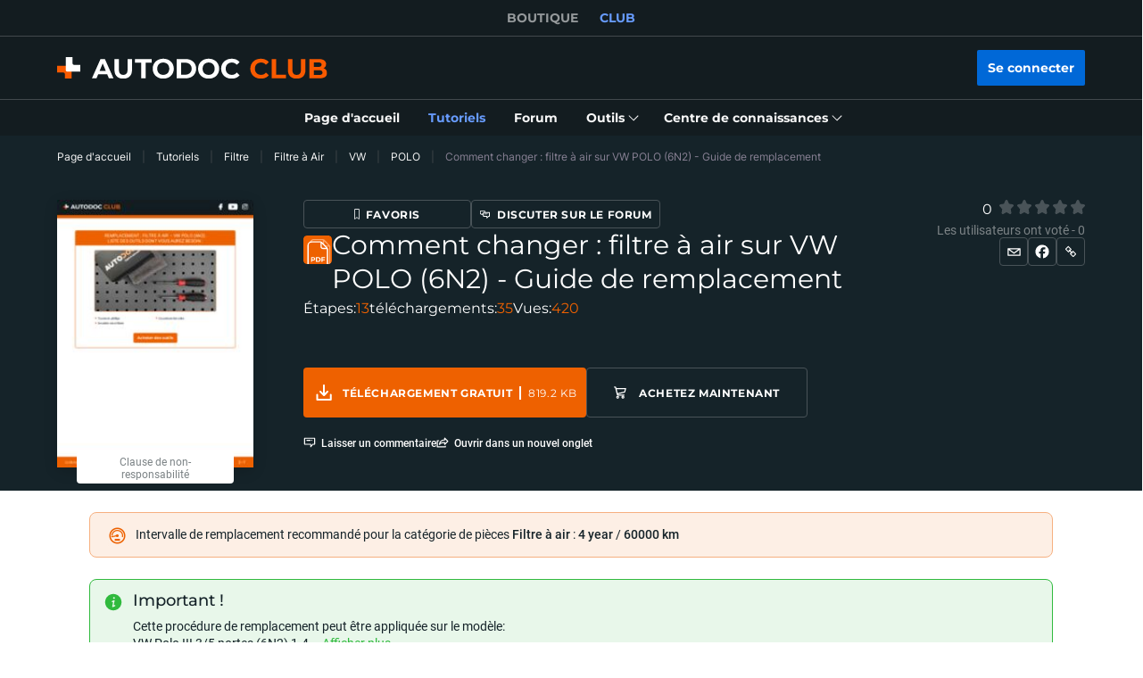

--- FILE ---
content_type: image/svg+xml
request_url: https://cdn.club.autodoc.de/assets/img/global/icon-important-info.svg
body_size: 1127
content:
<svg width="24" height="24" viewBox="0 0 24 24" fill="none" xmlns="http://www.w3.org/2000/svg">
  <path fill-rule="evenodd" clip-rule="evenodd" d="M11.0247 17.4008C11.1447 17.5008 11.3047 17.5608 11.4647 17.5608C11.5647 17.5608 11.6647 17.5408 11.7447 17.4808L13.8047 16.5808C14.1647 16.4208 14.3247 16.0208 14.1647 15.6608C14.0047 15.3008 13.6047 15.1408 13.2447 15.3008L12.4047 15.6608L13.4247 10.4808C13.4647 10.2208 13.3647 9.94079 13.1447 9.78079C12.9247 9.62079 12.6247 9.60077 12.3847 9.74077L10.5247 10.8008C10.1847 11.0008 10.0847 11.4208 10.2647 11.7608C10.4647 12.1008 10.8847 12.2008 11.2247 12.0208L11.7647 11.7208L10.7847 16.7208C10.7247 16.9808 10.8247 17.2408 11.0247 17.4008ZM12.842 8.29609C13.0684 8.27421 13.2871 8.17577 13.4446 8.00078C13.6246 7.82078 13.7446 7.56078 13.7446 7.30078C13.7446 7.04078 13.6446 6.78078 13.4446 6.60078C13.296 6.45213 13.0928 6.34439 12.88 6.31138C12.8352 6.30442 12.7899 6.30078 12.7447 6.30078C12.7447 6.30078 12.7446 6.30078 12.7446 6.30078C12.7446 6.30078 12.7446 6.30078 12.7446 6.30078C12.7121 6.30078 12.6797 6.30235 12.6473 6.30547C12.4209 6.32733 12.2021 6.42577 12.0446 6.60078C11.8646 6.78078 11.7446 7.04078 11.7446 7.30078C11.7446 7.56078 11.8446 7.82078 12.0446 8.00078C12.1926 8.1488 12.3948 8.25623 12.6065 8.28974C12.6362 8.29444 12.666 8.29769 12.6959 8.29939C12.7122 8.30031 12.7284 8.30078 12.7446 8.30078C12.7446 8.30078 12.7447 8.30078 12.7447 8.30078C12.7772 8.30078 12.8097 8.29922 12.842 8.29609ZM12.0047 2.80078C17.0847 2.80078 21.2047 6.92078 21.2047 12.0008C21.2047 17.0808 17.0847 21.2008 12.0047 21.2008C6.92469 21.2008 2.80469 17.0808 2.80469 12.0008C2.80469 6.92078 6.92469 2.80078 12.0047 2.80078Z" fill="#30BA3E"/>
</svg>


--- FILE ---
content_type: application/javascript; charset=UTF-8
request_url: https://club.auto-doc.fr/_nuxt/48.c6dacfb.js
body_size: 1937
content:
(window.webpackJsonp=window.webpackJsonp||[]).push([[48,3,10,12,22,28,33,55,57,58,62,63,64,122,127,133,134,135,138,142,147,153,156,161,217,241,242,243,244,264,265,266,267,268,271,272,273,274,275,276,277,278,279,280,285,286,287,288,289],{2049:function(t,e,o){var n=o(63);n(n.S,"Number",{isNaN:function(t){return t!=t}})},22:function(t,e,o){"use strict";o(4),o(6),o(5),o(7),o(8);var n=o(3),r=o(2);function c(t,e){var o=Object.keys(t);if(Object.getOwnPropertySymbols){var n=Object.getOwnPropertySymbols(t);e&&(n=n.filter(function(e){return Object.getOwnPropertyDescriptor(t,e).enumerable})),o.push.apply(o,n)}return o}e.a={computed:function(t){for(var e=1;e<arguments.length;e++){var o=null!=arguments[e]?arguments[e]:{};e%2?c(Object(o),!0).forEach(function(e){Object(n.a)(t,e,o[e])}):Object.getOwnPropertyDescriptors?Object.defineProperties(t,Object.getOwnPropertyDescriptors(o)):c(Object(o)).forEach(function(e){Object.defineProperty(t,e,Object.getOwnPropertyDescriptor(o,e))})}return t}({},Object(r.c)({windowWidth:"layout/getWindowWidth",isDesktop:"layout/isDesktop",isTablet:"layout/isTablet",isTabletOnly:"layout/isTabletOnly",isMobile:"layout/isMobile",isTouch:"layout/isTouch"}))}},232:function(t,e,o){"use strict";var n=o(13);e.a={data:function(){return{youtubePreviewLoaded:!1,youtubePreviewQualityList:["maxres","sd","mq","hq","default"],youtubePreviewQualityIndex:0}},computed:{youtubePreviewQuality:function(){return this.youtubePreviewQualityList[this.youtubePreviewQualityIndex]}},methods:{handlerYoutubeVideoThumbnailLoaded:function(img){var t=this,e=this.getYoutubeThumbnailSize(this.youtubePreviewQuality),o=new Image;o.src=img.dataset.srcset,img.addEventListener("load",function(){e.width>o.naturalWidth&&e.height>o.naturalHeight?t.youtubePreviewQualityIndex++:t.youtubePreviewLoaded=!0})},getYoutubeVideoThumbnail:n.u,getYoutubeThumbnailSize:n.t}}},233:function(t,e,o){"use strict";o.d(e,"a",function(){return n});o(20);var n={videoId:{type:String,default:""},playerVars:{type:Object,default:function(){return{}}},height:{type:[Number,String],default:360},width:{type:[Number,String],default:640},resize:{type:Boolean,default:!1},resizeDelay:{type:Number,default:100},nocookie:{type:Boolean,default:!1},fitParent:{type:Boolean,default:!1},isDisabled:{type:Boolean,default:!1}}},24:function(t,e,o){"use strict";o(2049),o(20),o(53);e.a={computed:{userGmtOffset:function(){return this.$dayjs().utcOffset()/60}},methods:{toUserTime:function(t){var e=arguments.length>1&&void 0!==arguments[1]?arguments[1]:"DD.MM.YYYY HH:mm";return this.$dayjs(1e3*t).format(e)},toUserTimeInTimestamp:function(t){return+this.$dayjs(1e3*t).format("x")},toServerTime:function(t){var e=arguments.length>1&&void 0!==arguments[1]&&arguments[1],o=new Date(t);if(Number.isNaN(o.getMonth())){var n=t.split(/[- :]/);o=new Date(n[0],n[1]-1,n[2],n[3],n[4],n[5])}return e?this.$dayjs(o).unix():this.$dayjs.parseZone(o).unix()}}}},28:function(t,e,o){"use strict";o(4),o(6),o(5),o(7),o(8);var n=o(3),r=(o(36),o(18),o(16),o(2)),c=o(13);function d(t,e){var o=Object.keys(t);if(Object.getOwnPropertySymbols){var n=Object.getOwnPropertySymbols(t);e&&(n=n.filter(function(e){return Object.getOwnPropertyDescriptor(t,e).enumerable})),o.push.apply(o,n)}return o}function l(t){for(var e=1;e<arguments.length;e++){var o=null!=arguments[e]?arguments[e]:{};e%2?d(Object(o),!0).forEach(function(e){Object(n.a)(t,e,o[e])}):Object.getOwnPropertyDescriptors?Object.defineProperties(t,Object.getOwnPropertyDescriptors(o)):d(Object(o)).forEach(function(e){Object.defineProperty(t,e,Object.getOwnPropertyDescriptor(o,e))})}return t}var m="utm_medium=referral";e.a={computed:l(l({},Object(r.c)({currentLanguageCode:"language/getCurrentLanguageCode",currentLanguageDomain:"language/getCurrentLanguageDomain",routeName:"routeName",isTabletOnly:"layout/isTabletOnly",isMobile:"layout/isMobile"})),{},{utmSource:function(){return"utm_source=".concat(this.currentLanguageDomain.replace("https://",""))},utmDeviceType:function(){return this.isMobile?"mobile":this.isTabletOnly?"tablet":"desktop"},utmContent:function(){return"utm_content=".concat(encodeURIComponent(this.$route.path))},utmGarageContent:function(){return"utm_content=".concat(encodeURIComponent("".concat(this.routeName,"|").concat(this.utmDeviceType)))}}),methods:{utmTerm:function(param){return"".concat(!(arguments.length>1&&void 0!==arguments[1])||arguments[1]?"utm_term=":"").concat(encodeURIComponent("".concat(this.routeName,"|").concat(this.utmDeviceType,"|").concat(param)))},utmLink:function(link,t){var param=arguments.length>2&&void 0!==arguments[2]?arguments[2]:"none",e=arguments.length>3&&void 0!==arguments[3]&&arguments[3];if(!link)return console.warn("[utmLink] link not found!"),"";var o=link.includes("?")?"&":"?";switch(e){case"updated":return"".concat(link).concat(o).concat(this.utmSource,"\n&").concat(m,"\n&utm_campaign=").concat(t,"\n&utm_term=").concat(encodeURIComponent(this.$route.path),"\n&utm_content=").concat(this.utmTerm(param,!1));case!1:return"".concat(link).concat(o).concat(this.utmSource,"&").concat(m,"&utm_campaign=").concat(t,"&").concat(this.utmTerm(param),"&").concat(this.utmContent);case!0:return"".concat(link).concat(o).concat(this.utmSource,"\n&").concat(m,"\n&utm_campaign=").concat(t,"\n&utm_term=").concat(this.currentLanguageCode,"\n&utm_content=").concat(this.utmTerm(param,!1));case"updatedShort":var n=param&&"none"!==param;return"".concat(link).concat(o).concat(this.utmSource,"\n&").concat(m,"\n&utm_campaign=").concat(t,"\n&utm_term=").concat(encodeURIComponent(this.$route.path),"\n&utm_content=").concat(n?param:this.routeName);case"garageLink":return"".concat(link).concat(o).concat(this.utmSource,"\n&").concat(m,"\n&utm_campaign=").concat(t,"\n&utm_term=").concat(encodeURIComponent(this.$route.path),"\n&").concat(this.utmGarageContent);case"appLink":return"".concat(link).concat(o,"\npid=").concat(param,"\n&c=club\n&af_c_id=none\n&af_adset=").concat(this.currentLanguageDomain.replace("https://",""),"\n&af_ad=none\n&af_ad_id=none\n&af_adset_id=").concat(param,"\n&af_sub=none\n&is_retargeting=true")}},openLink:c.C}}},33:function(t,e,o){"use strict";o.d(e,"a",function(){return n});var n=["default","restriction","mask","download","blank","manual-comments"];e.b={default:{auth:{title:"popup-sign-in-up-title",description:"text-sign-in-up-description",email:"popup-auth-email",button:"popup-auth-next"},authPassword:{title:"popup-sign-in-title",description:"text-sign-in-description",password:"popup-auth-password",remember:"popup-auth-remember",forgotButton:"popup-auth-forgot-button",button:"popup-auth-button",question:"popup-auth-question",regButton:"popup-auth-reg-button"},reg:{title:"popup-reg-title",description:"popup-reg-description",email:"popup-reg-email",passNote:"popup-reg-password-note-text",passSuccess:"popup-reg-password-success-text",pass:"popup-reg-password",passRepeat:"popup-reg-password-repeat",terms:"checkbox-terms-text",termsLink:"confidential-link-title-akk",subscribe:"checkbox-subscribe",button:"popup-reg-button"},regAccountExists:{title:"popup-reg-account-exists-title",button:"popup-reg-account-exists-auth-button",regButton:"popup-reg-account-exists-reg-button"},passwordRecovery:{title:"popup-password-recovery-title",description:"popup-password-recovery-description",recoveryEmail:"popup-password-recovery-email",recoveryButton:"popup-password-recovery-button",authText:"popup-password-recovery-auth-text",authButton:"popup-password-recovery-auth-button"},passwordRecoveryNotActive:{title:"popup-password-recovery-not-active-title",description:"popup-password-recovery-not-active-description",button:"popup-password-recovery-not-active-button",footerText:"popup-password-register-another-text",regButton:"popup-password-recovery-success-reg-button"},passwordRecoveryNotFound:{title:"popup-password-recovery-not-found-title",description:"popup-password-recovery-not-found-description",button:"popup-password-recovery-not-found-button",question:"popup-password-recovery-not-found-question",regButton:"popup-password-recovery-not-found-reg-button"},passwordRecoverySuccess:{title:"popup-password-recovery-success-title",description:"popup-password-recovery-success-description",button:"popup-password-recovery-success-button",question:"popup-password-recovery-success-question",regButton:"popup-password-recovery-success-reg-button"},passwordReset:{newPass:"enter-new-password",enterPass:"please-enter-your-new-password",newPassText:"popup-password-reset-password-note-text",newPassSuccess:"popup-reg-password-success-text",newPassword:"new-password",regSuccess:"popup-reg-password-success-text",reEnter:"re-enter-password",change:"change-password",passSuccess:"popup-reg-password-success-text"}},restriction:{auth:{title:"restriction-popup-sign-in-up-title",description:"restriction-text-sign-in-up-description",email:"restriction-popup-auth-email",button:"restriction-popup-auth-next"}},mask:{auth:{title:"mask-popup-sign-in-up-title",description:"mask-text-sign-in-up-description",email:"mask-popup-auth-email",button:"mask-popup-auth-next"}},download:{auth:{title:"download-popup-sign-in-up-title",description:"download-text-sign-in-up-description",email:"download-popup-auth-email",button:"download-popup-auth-next"}},blank:{auth:{title:"blank-popup-sign-in-up-title",description:"blank-text-sign-in-up-description",email:"blank-popup-auth-email",button:"blank-popup-auth-next"}},manualComments:{auth:{title:"manual-comments-sign-in-up-title",description:"manual-comments-sign-in-up-description",email:"manual-comments-popup-auth-email",button:"manual-comments-popup-auth-next"}}}}}]);